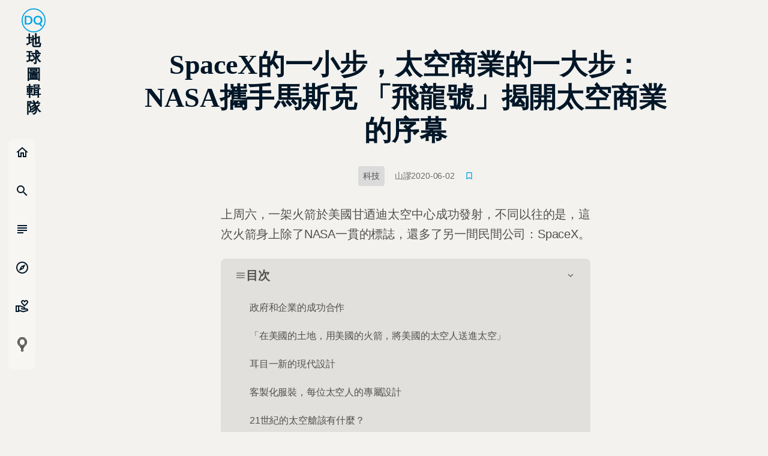

--- FILE ---
content_type: application/javascript; charset=UTF-8
request_url: https://dq.yam.com/_nuxt/85dbba3.modern.js
body_size: 921
content:
(window.webpackJsonp=window.webpackJsonp||[]).push([[10],{593:function(n,e,t){"use strict";t.r(e);t(102);var r={name:"MuiIsIe",props:{blockedVersion:{type:String,default:"10"}},data:()=>({isOldVersion:!1}),mounted(){var n=this.detectIE();!1!==n?+n<=+this.blockedVersion&&(this.isOldVersion=!0):window.CSS&&CSS.supports("color","var(--fake-var)")||(this.isOldVersion=!0)},methods:{detectIE(){var n=window.navigator.userAgent,e=n.indexOf("MSIE ");if(e>0)return parseInt(n.substring(e+5,n.indexOf(".",e)),10);if(n.indexOf("Trident/")>0){var t=n.indexOf("rv:");return parseInt(n.substring(t+3,n.indexOf(".",t)),10)}var r=n.indexOf("Edge/");return r>0&&parseInt(n.substring(r+5,n.indexOf(".",r)),10)}}},o=t(0),component=Object(o.a)(r,(function(){var n=this,e=n.$createElement,t=n._self._c||e;return n.isOldVersion?t("div",{staticClass:"old-browser-warning"},[n._m(0)]):n._e()}),[function(){var n=this,e=n.$createElement,t=n._self._c||e;return t("div",{staticClass:"old-browser-warning__inner"},[t("h2",[n._v("\n      FOR A FASTER, BETTER, AND SAFER WEB EXPERIENCE, KEEP YOUR BROWSER UP TO\n      DATE.\n    ")]),n._v(" "),t("p",[n._v("親愛的用戶你好：")]),n._v(" "),t("p",[n._v("如果您看到了本訊息，表示您使用了過於舊版的瀏覽器進入本站。")]),n._v(" "),t("p",[n._v("\n      為了使用本站的完整功能，讓您感受更佳的瀏覽體驗，\n      "),t("br"),n._v("\n      建議升級至瀏覽器的最新版本，以維持最佳瀏覽品質！\n    ")]),n._v(" "),t("div",{staticClass:"old-browser-warning__btnBox"},[t("a",{staticClass:"btn btn--o btn--md",attrs:{href:"https://browser-update.org/zh_TW/update-browser.html",target:"_blank"}},[n._v("\n        升級瀏覽器 ➔\n      ")])])])}],!1,null,null,null);e.default=component.exports}}]);